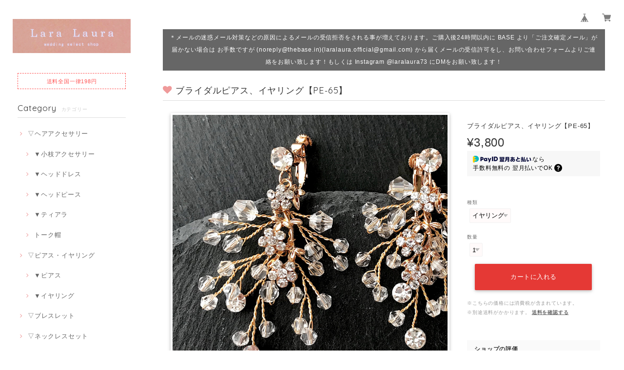

--- FILE ---
content_type: text/html; charset=UTF-8
request_url: https://shop.laralaura.com/items/20944707/reviews?format=user&score=&page=1
body_size: 1990
content:
				<li class="review01__listChild">
			<figure class="review01__itemInfo">
				<a href="/items/57654693" class="review01__imgWrap">
					<img src="https://baseec-img-mng.akamaized.net/images/item/origin/01b7e5e0b5f1506794fe5bca7019ba3a.jpg?imformat=generic&q=90&im=Resize,width=146,type=normal" alt="ヘッドドレス　カチューシャ【TK-07】" class="review01__img">
				</a>
				<figcaption class="review01__item">
					<i class="review01__iconImg ico--good"></i>
					<p class="review01__itemName">ヘッドドレス　カチューシャ【TK-07】</p>
										<time datetime="2024-01-30" class="review01__date">2024/01/30</time>
				</figcaption>
			</figure><!-- /.review01__itemInfo -->
								</li>
				<li class="review01__listChild">
			<figure class="review01__itemInfo">
				<a href="/items/8661991" class="review01__imgWrap">
					<img src="https://baseec-img-mng.akamaized.net/images/item/origin/d4d7808aed5455360cbc0563fac65733.jpg?imformat=generic&q=90&im=Resize,width=146,type=normal" alt="ヘッドアクセサリー【HD-04】" class="review01__img">
				</a>
				<figcaption class="review01__item">
					<i class="review01__iconImg ico--good"></i>
					<p class="review01__itemName">ヘッドアクセサリー【HD-04】</p>
										<p class="review01__itemVariation">ゴールド</p>
										<time datetime="2023-10-16" class="review01__date">2023/10/16</time>
				</figcaption>
			</figure><!-- /.review01__itemInfo -->
						<p class="review01__comment">今回、ウェディングフォトのために購入しました！写真を撮るときは絶対にここのアクセサリーを使うと決めていたので、実物が届いてとても嬉しいです！最高の写真が撮れそうです！</p>
								</li>
				<li class="review01__listChild">
			<figure class="review01__itemInfo">
				<a href="/items/57654693" class="review01__imgWrap">
					<img src="https://baseec-img-mng.akamaized.net/images/item/origin/01b7e5e0b5f1506794fe5bca7019ba3a.jpg?imformat=generic&q=90&im=Resize,width=146,type=normal" alt="ヘッドドレス　カチューシャ【TK-07】" class="review01__img">
				</a>
				<figcaption class="review01__item">
					<i class="review01__iconImg ico--good"></i>
					<p class="review01__itemName">ヘッドドレス　カチューシャ【TK-07】</p>
										<time datetime="2023-09-25" class="review01__date">2023/09/25</time>
				</figcaption>
			</figure><!-- /.review01__itemInfo -->
						<p class="review01__comment">珍しいデザインで一目惚れし、フォトウェディングのために購入しました。このカチューシャ一つ付けるだけで、一気にウェディング感が出ました。韓国系のフリルドレスや、つるんとした生地のシンプル系のウェディングドレスに合うと思います。良いご縁に感謝しています^^</p>
								</li>
				<li class="review01__listChild">
			<figure class="review01__itemInfo">
				<a href="/items/15411714" class="review01__imgWrap">
					<img src="https://baseec-img-mng.akamaized.net/images/item/origin/e2626c4683043d0d8688438c2380c924.jpg?imformat=generic&q=90&im=Resize,width=146,type=normal" alt="ヘッドアクセサリー 【HD-64】" class="review01__img">
				</a>
				<figcaption class="review01__item">
					<i class="review01__iconImg ico--good"></i>
					<p class="review01__itemName">ヘッドアクセサリー 【HD-64】</p>
										<time datetime="2023-05-26" class="review01__date">2023/05/26</time>
				</figcaption>
			</figure><!-- /.review01__itemInfo -->
						<p class="review01__comment">とてもステキで当日使うのが楽しみです！
ありがとうございました！</p>
								</li>
				<li class="review01__listChild">
			<figure class="review01__itemInfo">
				<a href="/items/10982362" class="review01__imgWrap">
					<img src="https://baseec-img-mng.akamaized.net/images/item/origin/2266a5e2d2f3104a21d5fb7c10b3b9e0.jpg?imformat=generic&q=90&im=Resize,width=146,type=normal" alt="ヘッドアクセサリー 【HD-34】" class="review01__img">
				</a>
				<figcaption class="review01__item">
					<i class="review01__iconImg ico--good"></i>
					<p class="review01__itemName">ヘッドアクセサリー 【HD-34】</p>
										<time datetime="2023-04-05" class="review01__date">2023/04/05</time>
				</figcaption>
			</figure><!-- /.review01__itemInfo -->
						<p class="review01__comment">かなりギリギリの注文になってしまったため速達での発送をお願いしたところ、DMにて着用日を確認して下さり、間に合うように発送して下さいました。
商品も大変素敵で、付けるのが楽しみです😌
ありがとうございました❤️</p>
								</li>
				<li class="review01__listChild">
			<figure class="review01__itemInfo">
				<a href="/items/23012874" class="review01__imgWrap">
					<img src="https://baseec-img-mng.akamaized.net/images/item/origin/71628264c128d4f0709d8c315353e18f.jpg?imformat=generic&q=90&im=Resize,width=146,type=normal" alt="ヘッドアクセサリー 【HD‐89】" class="review01__img">
				</a>
				<figcaption class="review01__item">
					<i class="review01__iconImg ico--good"></i>
					<p class="review01__itemName">ヘッドアクセサリー 【HD‐89】</p>
										<time datetime="2023-03-03" class="review01__date">2023/03/03</time>
				</figcaption>
			</figure><!-- /.review01__itemInfo -->
						<p class="review01__comment">とても素敵で見た瞬間テンションあがりました💗特別な日に使わせていただきます！発送も早く良かったです。ありがとうございました☺️</p>
								</li>
				<li class="review01__listChild">
			<figure class="review01__itemInfo">
				<a href="/items/23001865" class="review01__imgWrap">
					<img src="https://baseec-img-mng.akamaized.net/images/item/origin/ae59bc50ece0e2a5d977380574c6428a.jpg?imformat=generic&q=90&im=Resize,width=146,type=normal" alt="ブライダルピアス.イヤリング【PE‐40】" class="review01__img">
				</a>
				<figcaption class="review01__item">
					<i class="review01__iconImg ico--good"></i>
					<p class="review01__itemName">ブライダルピアス.イヤリング【PE‐40】</p>
										<p class="review01__itemVariation">イヤリング</p>
										<time datetime="2022-12-09" class="review01__date">2022/12/09</time>
				</figcaption>
			</figure><!-- /.review01__itemInfo -->
						<p class="review01__comment">とってもかわいかったです。結婚式で使うのが楽しみです🤍</p>
								</li>
				<li class="review01__listChild">
			<figure class="review01__itemInfo">
				<a href="/items/57912922" class="review01__imgWrap">
					<img src="https://baseec-img-mng.akamaized.net/images/item/origin/360c04f3065af07d2d78c92732c7a00f.jpg?imformat=generic&q=90&im=Resize,width=146,type=normal" alt="ヘッドアクセサリー【HD-61】" class="review01__img">
				</a>
				<figcaption class="review01__item">
					<i class="review01__iconImg ico--good"></i>
					<p class="review01__itemName">ヘッドアクセサリー【HD-61】</p>
										<p class="review01__itemVariation">ロングコーム【A】ゴールド</p>
										<time datetime="2022-12-09" class="review01__date">2022/12/09</time>
				</figcaption>
			</figure><!-- /.review01__itemInfo -->
								</li>
				<li class="review01__listChild">
			<figure class="review01__itemInfo">
				<a href="/items/57912922" class="review01__imgWrap">
					<img src="https://baseec-img-mng.akamaized.net/images/item/origin/360c04f3065af07d2d78c92732c7a00f.jpg?imformat=generic&q=90&im=Resize,width=146,type=normal" alt="ヘッドアクセサリー【HD-61】" class="review01__img">
				</a>
				<figcaption class="review01__item">
					<i class="review01__iconImg ico--good"></i>
					<p class="review01__itemName">ヘッドアクセサリー【HD-61】</p>
										<p class="review01__itemVariation">ミニピン【B】ゴールド</p>
										<time datetime="2022-12-09" class="review01__date">2022/12/09</time>
				</figcaption>
			</figure><!-- /.review01__itemInfo -->
								</li>
				<li class="review01__listChild">
			<figure class="review01__itemInfo">
				<a href="/items/11287954" class="review01__imgWrap">
					<img src="https://baseec-img-mng.akamaized.net/images/item/origin/acf40ff07557823c88ece9467bf03a38.jpg?imformat=generic&q=90&im=Resize,width=146,type=normal" alt="ブライダルピアス、イヤリング【PE‐08】" class="review01__img">
				</a>
				<figcaption class="review01__item">
					<i class="review01__iconImg ico--normal"></i>
					<p class="review01__itemName">ブライダルピアス、イヤリング【PE‐08】</p>
										<p class="review01__itemVariation">イヤリング</p>
										<time datetime="2022-11-05" class="review01__date">2022/11/05</time>
				</figcaption>
			</figure><!-- /.review01__itemInfo -->
						<p class="review01__comment">少し作りが荒い。思ったより大きい。</p>
								</li>
				<li class="review01__listChild">
			<figure class="review01__itemInfo">
				<a href="/items/23054076" class="review01__imgWrap">
					<img src="https://baseec-img-mng.akamaized.net/images/item/origin/f3ada4e59d307592ee2c577d40b1ade6.jpg?imformat=generic&q=90&im=Resize,width=146,type=normal" alt="ヘッドアクセサリー 【HD‐11】" class="review01__img">
				</a>
				<figcaption class="review01__item">
					<i class="review01__iconImg ico--good"></i>
					<p class="review01__itemName">ヘッドアクセサリー 【HD‐11】</p>
										<time datetime="2022-08-23" class="review01__date">2022/08/23</time>
				</figcaption>
			</figure><!-- /.review01__itemInfo -->
						<p class="review01__comment">すごく気に入りました♡
ありがとうございます♪</p>
								</li>
				<li class="review01__listChild">
			<figure class="review01__itemInfo">
				<a href="/items/12012850" class="review01__imgWrap">
					<img src="https://baseec-img-mng.akamaized.net/images/item/origin/7fb72ccf1997573b6bcc0a6cf407d927.jpg?imformat=generic&q=90&im=Resize,width=146,type=normal" alt="クリスタルストーンのピアス* *ps-44" class="review01__img">
				</a>
				<figcaption class="review01__item">
					<i class="review01__iconImg ico--good"></i>
					<p class="review01__itemName">クリスタルストーンのピアス* *ps-44</p>
										<time datetime="2022-03-28" class="review01__date">2022/03/28</time>
				</figcaption>
			</figure><!-- /.review01__itemInfo -->
								</li>
				<li class="review01__listChild">
			<figure class="review01__itemInfo">
				<a href="/items/15649589" class="review01__imgWrap">
					<img src="https://baseec-img-mng.akamaized.net/images/item/origin/52d12c8cd096c9cd8cd32ada428d1d7f.jpg?imformat=generic&q=90&im=Resize,width=146,type=normal" alt="ウェディング トーク帽 ウェディングハット ヘッドドレス" class="review01__img">
				</a>
				<figcaption class="review01__item">
					<i class="review01__iconImg ico--good"></i>
					<p class="review01__itemName">ウェディング トーク帽 ウェディングハット ヘッドドレス</p>
										<time datetime="2022-03-28" class="review01__date">2022/03/28</time>
				</figcaption>
			</figure><!-- /.review01__itemInfo -->
								</li>
				<li class="review01__listChild">
			<figure class="review01__itemInfo">
				<a href="/items/10038306" class="review01__imgWrap">
					<img src="https://baseec-img-mng.akamaized.net/images/item/origin/7a88a6ae945669977d10c14f3d6a96a9.jpg?imformat=generic&q=90&im=Resize,width=146,type=normal" alt="ブライダルピアス【PE‐37】" class="review01__img">
				</a>
				<figcaption class="review01__item">
					<i class="review01__iconImg ico--good"></i>
					<p class="review01__itemName">ブライダルピアス【PE‐37】</p>
										<time datetime="2022-01-22" class="review01__date">2022/01/22</time>
				</figcaption>
			</figure><!-- /.review01__itemInfo -->
								</li>
				<li class="review01__listChild">
			<figure class="review01__itemInfo">
				<a href="/items/24748270" class="review01__imgWrap">
					<img src="https://baseec-img-mng.akamaized.net/images/item/origin/8d944a7114f553021ff2493bd83a8ea9.jpg?imformat=generic&q=90&im=Resize,width=146,type=normal" alt="ブライダルイヤリング【PE‐43】" class="review01__img">
				</a>
				<figcaption class="review01__item">
					<i class="review01__iconImg ico--normal"></i>
					<p class="review01__itemName">ブライダルイヤリング【PE‐43】</p>
										<time datetime="2021-10-15" class="review01__date">2021/10/15</time>
				</figcaption>
			</figure><!-- /.review01__itemInfo -->
								</li>
				<li class="review01__listChild">
			<figure class="review01__itemInfo">
				<a href="/items/9544082" class="review01__imgWrap">
					<img src="https://baseec-img-mng.akamaized.net/images/item/origin/ed2146eb384db2247029776b8a4d9707.jpg?imformat=generic&q=90&im=Resize,width=146,type=normal" alt="エレガントパールのティアラ**tr-04" class="review01__img">
				</a>
				<figcaption class="review01__item">
					<i class="review01__iconImg ico--good"></i>
					<p class="review01__itemName">エレガントパールのティアラ**tr-04</p>
										<time datetime="2021-08-14" class="review01__date">2021/08/14</time>
				</figcaption>
			</figure><!-- /.review01__itemInfo -->
								</li>
				<li class="review01__listChild">
			<figure class="review01__itemInfo">
				<a href="/items/23001907" class="review01__imgWrap">
					<img src="https://baseec-img-mng.akamaized.net/images/item/origin/b41490a1d90027f178538877d6f10f9d.jpg?imformat=generic&q=90&im=Resize,width=146,type=normal" alt="ブライダルピアス.イヤリング【PE‐41】" class="review01__img">
				</a>
				<figcaption class="review01__item">
					<i class="review01__iconImg ico--good"></i>
					<p class="review01__itemName">ブライダルピアス.イヤリング【PE‐41】</p>
										<p class="review01__itemVariation">イヤリング</p>
										<time datetime="2021-08-06" class="review01__date">2021/08/06</time>
				</figcaption>
			</figure><!-- /.review01__itemInfo -->
								</li>
				<li class="review01__listChild">
			<figure class="review01__itemInfo">
				<a href="/items/26065684" class="review01__imgWrap">
					<img src="https://baseec-img-mng.akamaized.net/images/item/origin/9681cd10058b47e2384cab425b34c29c.jpg?imformat=generic&q=90&im=Resize,width=146,type=normal" alt="ヘッドアクセサリー 【HD‐93】" class="review01__img">
				</a>
				<figcaption class="review01__item">
					<i class="review01__iconImg ico--good"></i>
					<p class="review01__itemName">ヘッドアクセサリー 【HD‐93】</p>
										<time datetime="2021-07-26" class="review01__date">2021/07/26</time>
				</figcaption>
			</figure><!-- /.review01__itemInfo -->
								</li>
				<li class="review01__listChild">
			<figure class="review01__itemInfo">
				<a href="/items/24748270" class="review01__imgWrap">
					<img src="https://baseec-img-mng.akamaized.net/images/item/origin/8d944a7114f553021ff2493bd83a8ea9.jpg?imformat=generic&q=90&im=Resize,width=146,type=normal" alt="ブライダルイヤリング【PE‐43】" class="review01__img">
				</a>
				<figcaption class="review01__item">
					<i class="review01__iconImg ico--good"></i>
					<p class="review01__itemName">ブライダルイヤリング【PE‐43】</p>
										<time datetime="2021-07-26" class="review01__date">2021/07/26</time>
				</figcaption>
			</figure><!-- /.review01__itemInfo -->
								</li>
				<li class="review01__listChild">
			<figure class="review01__itemInfo">
				<a href="/items/12554550" class="review01__imgWrap">
					<img src="https://baseec-img-mng.akamaized.net/images/item/origin/88adcf1684dfb18c86dd52ce3f019b71.jpg?imformat=generic&q=90&im=Resize,width=146,type=normal" alt="ブライダルピアス、イヤリング【PE‐14】" class="review01__img">
				</a>
				<figcaption class="review01__item">
					<i class="review01__iconImg ico--good"></i>
					<p class="review01__itemName">ブライダルピアス、イヤリング【PE‐14】</p>
										<p class="review01__itemVariation">ピアス</p>
										<time datetime="2021-07-10" class="review01__date">2021/07/10</time>
				</figcaption>
			</figure><!-- /.review01__itemInfo -->
								</li>
		